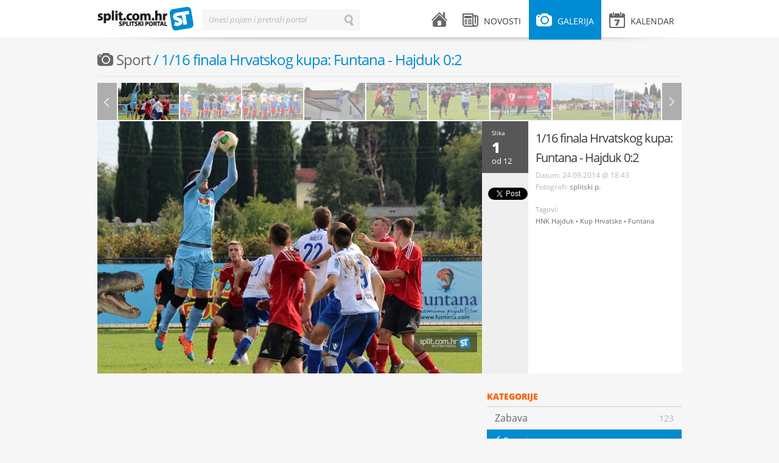

--- FILE ---
content_type: text/html; charset=UTF-8
request_url: https://www.split.com.hr/galerija/sport/1-16-finala-hrvatskog-kupa-funtana-hajduk-0-2/2
body_size: 3615
content:
<!DOCTYPE html>
<!--[if lt IE 7]>      <html class="no-js lt-ie9 lt-ie8 lt-ie7"> <![endif]-->
<!--[if IE 7]>         <html class="no-js lt-ie9 lt-ie8"> <![endif]-->
<!--[if IE 8]>         <html class="no-js lt-ie9"> <![endif]-->
<!--[if gt IE 8]><!--> <html class="no-js"> <!--<![endif]-->
<head>
    <meta charset="utf-8">
    <script type="text/javascript">
        (function() {
            var config = {
                kitId: 'uxs8xxx',
                scriptTimeout: 3000
            };
            var h=document.getElementsByTagName("html")[0];h.className+=" wf-loading";var t=setTimeout(function(){h.className=h.className.replace(/(\s|^)wf-loading(\s|$)/g," ");h.className+=" wf-inactive"},config.scriptTimeout);var tk=document.createElement("script"),d=false;tk.src='//use.typekit.net/'+config.kitId+'.js';tk.type="text/javascript";tk.async="true";tk.onload=tk.onreadystatechange=function(){var a=this.readyState;if(d||a&&a!="complete"&&a!="loaded")return;d=true;clearTimeout(t);try{Typekit.load(config)}catch(b){}};var s=document.getElementsByTagName("script")[0];s.parentNode.insertBefore(tk,s)
        })();
    </script>
    <script src="/js/vendor/modernizr-2.6.1.min.js"></script>
    <title>1/16 finala Hrvatskog kupa: Funtana - Hajduk 0:2 | splitski.portal</title>
    <link rel="stylesheet" href="/theme/splitskiportal/design/style.css" type="text/css" media="all">
    <link rel="stylesheet" href="/theme/splitskiportal/design/mobile.css" type="text/css" media="all">
    <meta name="description" content="1/16 finala Hrvatskog kupa: Funtana - Hajduk 0:2">
    <meta name="keywords" content="splitski, portal, grad, split">
    <meta name="title" content="1/16 finala Hrvatskog kupa: Funtana - Hajduk 0:2 - splitski.portal">
    <meta property="og:title" content="1/16 finala Hrvatskog kupa: Funtana - Hajduk 0:2 - splitski.portal">
    <meta property="og:type" content="article">
    <meta property="og:description" content="1/16 finala Hrvatskog kupa: Funtana - Hajduk 0:2">
    <meta property="og:url" content="http://split.com.hr/galerija/sport/1-16-finala-hrvatskog-kupa-funtana-hajduk-0-2/2">
    <meta property="og:site_name" content="splitski.portal">
    <meta property="og:image" content="https://www.split.com.hr/images/upload/03/fun_haj_24914_1.jpeg"/>
    <meta name="robots" content="index, follow" >
    <meta name="apple-mobile-web-app-capable" content="yes" />
    <meta name="apple-mobile-web-app-status-bar-style" content="black" />
    <link rel="apple-touch-icon" href="/apple-touch-icon.png"/>
    <link rel="shortcut icon" href="/favicon.ico" />
    <meta http-equiv="X-UA-Compatible" content="IE=edge,chrome=1">
    <meta name="viewport" content="width=device-width, initial-scale=1.0">
    <meta property="og:description" content="1/16 finala Hrvatskog kupa: Funtana - Hajduk 0:2">
    
<script type="text/javascript">

  var _gaq = _gaq || [];
  _gaq.push(['_setAccount', 'UA-604488-1']);
  _gaq.push(['_setDomainName', 'split.com.hr']);
  _gaq.push(['_trackPageview']);

  (function() {
    var ga = document.createElement('script'); ga.type = 'text/javascript'; ga.async = true;
    ga.src = ('https:' == document.location.protocol ? 'https://ssl' : 'http://www') + '.google-analytics.com/ga.js';
    var s = document.getElementsByTagName('script')[0]; s.parentNode.insertBefore(ga, s);
  })();

</script>

    <!-- Generated by Revive Adserver v3.2.1 -->
    <script type='text/javascript' src='https://ads.split.com.hr/www/delivery/spcjs.php?id=1'></script>
    
</head>
<body>
        <div id="fb-root"></div>
    <script>
        (function(d, s, id) {
            var js, fjs = d.getElementsByTagName(s)[0];
            if (d.getElementById(id)) return;
            js = d.createElement(s); js.id = id;
            js.src = "//connect.facebook.net/en_US/all.js#xfbml=1&appId=240838539389985";
            fjs.parentNode.insertBefore(js, fjs);
        }(document, 'script', 'facebook-jssdk'));</script>
        <div id="header">
    <div class="wrapper clearfix">
        <div id="logo">
    <a href="/">splitski.portal</a>
</div>        <div id="main-menu">
    <ul class="clearfix">
        <li class="menu-home ">
            <a href="/">
                <i class="icon icon-home"></i> <span class="menu-title">Naslovnica</span>
            </a>
        </li>
        <li class="menu-news submenu ">
            <a href="/novosti" class="parent-link"><i class="icon icon-news"></i> <span class="menu-title">Novosti</span></a>
            <div class="sub">
                                    <ul>
                                    <li>
                <a href="/novosti/vijesti">
                    <span class="menu-title">Vijesti</span>
                    <span class="arrow">&larr;</span>
                    <span class="item-number">1680</span>
                </a>
            </li>
                                <li>
                <a href="/novosti/zabava">
                    <span class="menu-title">Zabava</span>
                    <span class="arrow">&larr;</span>
                    <span class="item-number">2550</span>
                </a>
            </li>
                                <li>
                <a href="/novosti/kultura">
                    <span class="menu-title">Kultura</span>
                    <span class="arrow">&larr;</span>
                    <span class="item-number">2762</span>
                </a>
            </li>
                                <li>
                <a href="/novosti/sport">
                    <span class="menu-title">Sport</span>
                    <span class="arrow">&larr;</span>
                    <span class="item-number">1103</span>
                </a>
            </li>
                                <li>
                <a href="/novosti/komentari">
                    <span class="menu-title">Komentari</span>
                    <span class="arrow">&larr;</span>
                    <span class="item-number">64</span>
                </a>
            </li>
                                <li>
                <a href="/novosti/gastro-kantun">
                    <span class="menu-title">GaSTro kantun</span>
                    <span class="arrow">&larr;</span>
                    <span class="item-number">110</span>
                </a>
            </li>
            </ul>                                <span class="arrow-top">&raquo;</span>
            </div>
        </li>
        <li class="menu-gallery submenu active">
            <a href="/galerija" class="parent-link"><i class="icon icon-gallery"></i> <span class="menu-title">Galerija</span></a>
            <div class="sub">
                                    <ul>
                                <li >
                <a href="/galerija/zabava">
                    <span class="menu-title">Zabava</span> 
                    <span class="arrow">&larr;</span> 
                    <span class="item-number">123</span>
                </a>
        </li>
                            <li class="active">
                <a href="/galerija/sport">
                    <span class="menu-title">Sport</span> 
                    <span class="arrow">&larr;</span> 
                    <span class="item-number">151</span>
                </a>
        </li>
                            <li >
                <a href="/galerija/split">
                    <span class="menu-title">Split</span> 
                    <span class="arrow">&larr;</span> 
                    <span class="item-number">51</span>
                </a>
        </li>
                            <li >
                <a href="/galerija/novosti">
                    <span class="menu-title">Novosti</span> 
                    <span class="arrow">&larr;</span> 
                    <span class="item-number">76</span>
                </a>
        </li>
                            <li >
                <a href="/galerija/kultura">
                    <span class="menu-title">Kultura</span> 
                    <span class="arrow">&larr;</span> 
                    <span class="item-number">39</span>
                </a>
        </li>
            </ul>                                <span class="arrow-top">&raquo;</span>
            </div>
        </li>
        <li class="menu-events submenu mobile-hide ">
            <a href="/kalendar" class="parent-link"><i class="icon icon-events"></i> <span class="menu-title">Kalendar</span> </a>
                    </li>
        <li class="menu-events desktop-hide"><a href="/kalendar"><i class="icon icon-events"></i> <span class="menu-title">Kalendar</span> </a></li>
        <li class="menu-search desktop-hide"><a href="#"><i class="icon icon-search"></i> <span class="menu-title">Pretraži splitski portal</span></a></li>
    </ul>
</div>        <div id="search-form" class="inline-label">
    <form action="/pretrazi" method="get">
        <label for="search-input">Unesi pojam i pretraži portal</label>
        <input type="text" id="search-input" name="term" value="" class="input inactive">
        <input type="submit" id="search-button" id="search-button" name="search-button" value="Traži" class="search-button">
        <input type="button" id="erase-button" name="erase-button" value="Briši" class="erase-button">
    </form>
</div>        <div class="shadow"></div>
    </div>
</div>

<div id="banner-top">
    <div class="wrapper">
<!-- Revive Adserver Asynchronous JS Tag - Generated with Revive Adserver v5.3.1 -->
<ins data-revive-zoneid="2" data-revive-target="_blank" data-revive-id="abd5901ad371d3a87483e565c14e73d1"></ins>
<script async src="//ads.split.com.hr/www/delivery/asyncjs.php"></script>



    </div>
</div>    <div id="container">
        <div class="wrapper clearfix">
            
    <div class="fullwidth-title mobile-hide">
    <h1 class="gray"><i class="icon icon-gallery"></i> <a class="gallery-category" href="/galerija/sport">Sport</a> / 1/16 finala Hrvatskog kupa: Funtana - Hajduk 0:2</h1>        <span class="orange"><a href="#" class="add-event mobile-hide">Pošalji galeriju/e</a></span></h1>
</div>
    <div class="content fullwidth clearfix">

            
            <div class="gallery-playlist clearfix mobile-hide">
                <div class="prev prev-horizontal"></div>
                <div class="next next-horizontal"></div>
            </div>

            <div class="gallery-details with-playlist clearfix">

                <div class="image-large" data-width="632" data-height="414">
                                            <!-- removed </a> tag didn't match anything -->
                        <a rel="/images/upload/03/fun_haj_24914_1.jpeg" href="/media/cache/gallery/images/upload/03/fun_haj_24914_1.jpeg"> <img src="/media/cache/100x61/images/upload/03/fun_haj_24914_1.jpeg" alt=""> </a>
                                            <!-- removed </a> tag didn't match anything -->
                        <a rel="/images/upload/1d/fun_haj_24914_2.jpeg" href="/media/cache/gallery/images/upload/1d/fun_haj_24914_2.jpeg"> <img src="/media/cache/100x61/images/upload/1d/fun_haj_24914_2.jpeg" alt=""> </a>
                                            <!-- removed </a> tag didn't match anything -->
                        <a rel="/images/upload/8a/fun_haj_24914_3.jpeg" href="/media/cache/gallery/images/upload/8a/fun_haj_24914_3.jpeg"> <img src="/media/cache/100x61/images/upload/8a/fun_haj_24914_3.jpeg" alt=""> </a>
                                            <!-- removed </a> tag didn't match anything -->
                        <a rel="/images/upload/2e/fun_haj_24914_4.jpeg" href="/media/cache/gallery/images/upload/2e/fun_haj_24914_4.jpeg"> <img src="/media/cache/100x61/images/upload/2e/fun_haj_24914_4.jpeg" alt=""> </a>
                                            <!-- removed </a> tag didn't match anything -->
                        <a rel="/images/upload/9c/fun_haj_24914_5.jpeg" href="/media/cache/gallery/images/upload/9c/fun_haj_24914_5.jpeg"> <img src="/media/cache/100x61/images/upload/9c/fun_haj_24914_5.jpeg" alt=""> </a>
                                            <!-- removed </a> tag didn't match anything -->
                        <a rel="/images/upload/20/fun_haj_24914_6.jpeg" href="/media/cache/gallery/images/upload/20/fun_haj_24914_6.jpeg"> <img src="/media/cache/100x61/images/upload/20/fun_haj_24914_6.jpeg" alt=""> </a>
                                            <!-- removed </a> tag didn't match anything -->
                        <a rel="/images/upload/27/fun_haj_24914_7.jpeg" href="/media/cache/gallery/images/upload/27/fun_haj_24914_7.jpeg"> <img src="/media/cache/100x61/images/upload/27/fun_haj_24914_7.jpeg" alt=""> </a>
                                            <!-- removed </a> tag didn't match anything -->
                        <a rel="/images/upload/11/fun_haj_24914_8.jpeg" href="/media/cache/gallery/images/upload/11/fun_haj_24914_8.jpeg"> <img src="/media/cache/100x61/images/upload/11/fun_haj_24914_8.jpeg" alt=""> </a>
                                            <!-- removed </a> tag didn't match anything -->
                        <a rel="/images/upload/80/fun_haj_24914_9.jpeg" href="/media/cache/gallery/images/upload/80/fun_haj_24914_9.jpeg"> <img src="/media/cache/100x61/images/upload/80/fun_haj_24914_9.jpeg" alt=""> </a>
                                            <!-- removed </a> tag didn't match anything -->
                        <a rel="/images/upload/09/fun_haj_24914_10.jpeg" href="/media/cache/gallery/images/upload/09/fun_haj_24914_10.jpeg"> <img src="/media/cache/100x61/images/upload/09/fun_haj_24914_10.jpeg" alt=""> </a>
                                            <!-- removed </a> tag didn't match anything -->
                        <a rel="/images/upload/6c/fun_haj_24914_11.jpeg" href="/media/cache/gallery/images/upload/6c/fun_haj_24914_11.jpeg"> <img src="/media/cache/100x61/images/upload/6c/fun_haj_24914_11.jpeg" alt=""> </a>
                                            <!-- removed </a> tag didn't match anything -->
                        <a rel="/images/upload/76/fun_haj_24914_12.jpeg" href="/media/cache/gallery/images/upload/76/fun_haj_24914_12.jpeg"> <img src="/media/cache/100x61/images/upload/76/fun_haj_24914_12.jpeg" alt=""> </a>
                                    </div>

                <div class="share-column mobile-hide">

                    <div class="out-of">
                        <span class="small">Slika</span> <span class="current-image-no">0</span> <span class="medium">od 12</span>
                    </div>

                                        
                    <div class="share-me">
                        
                        <div class="like-button">
                            <div class="fb-like" data-href="https://www.split.com.hr/galerija/sport/1-16-finala-hrvatskog-kupa-funtana-hajduk-0-2/2" data-send="false" data-layout="box_count" data-width="450" data-show-faces="true"></div>
                        </div>
                        <div class="tweet-button">
                            <a href="https://twitter.com/share" class="twitter-share-button" data-count="vertical" data-url="https://www.split.com.hr/galerija/sport/1-16-finala-hrvatskog-kupa-funtana-hajduk-0-2/2">Tweet</a>
                        </div>
                        <script>!function(d,s,id){var js,fjs=d.getElementsByTagName(s)[0],p=/^http:/.test(d.location)?'http':'https';if(!d.getElementById(id)){js=d.createElement(s);js.id=id;js.src='https://platform.twitter.com/widgets.js';fjs.parentNode.insertBefore(js,fjs);}}(document, 'script', 'twitter-wjs');</script>

                        
                    </div>

                </div>
                <div class="post clearfix">
                    <h1><a href="single-gallery.html">1/16 finala Hrvatskog kupa: Funtana - Hajduk 0:2</a></h1>
                    <div class="post-meta clearfix">
                            <span class="no-wrap">
                                Datum: <span class="date">24.09.2014 @ 18:43</span><br>

                                                                
                                Fotografi:
        <a href="/autor/splitski-portal">splitski p.</a>
                                                                </span>
                    </div>
                    <div class="post-excerpt clearfix">
                        <p></p>
                    </div>

                        <div class="post-tags clearfix">
        <div class="tags">
            <span class="h3">Tagovi:</span>
                        <a href="/tag/hnk-hajduk" class="tag">HNK Hajduk</a>
            <span class="divider">•</span>                        <a href="/tag/kup-hrvatske" class="tag">Kup Hrvatske</a>
            <span class="divider">•</span>                        <a href="/tag/funtana" class="tag">Funtana</a>
                                </div>
    </div>

                </div>

            </div>

    </div>

    <div class="content clearfix mobile-hide">

            <div class="facebook-comments mobile-hide">
    <div class="fb-comments" data-href="https://www.split.com.hr/galerija/sport/1-16-finala-hrvatskog-kupa-funtana-hajduk-0-2/2" data-num-posts="10"></div>
</div>
                    
            <div class="photogallery table clearfix mobile-hide">

                
            </div>

            
            <div class="photogallery table clearfix mobile-hide">

                
            </div>

    </div>

    <div class="sidebar clearfix">
        <div class="widget category-menu clearfix mobile-hide">
            <div class="widget-title">Kategorije</div>    
                    <ul>
                                <li >
                <a href="/galerija/zabava">
                    <span class="menu-title">Zabava</span> 
                    <span class="arrow">&larr;</span> 
                    <span class="item-number">123</span>
                </a>
        </li>
                            <li class="active">
                <a href="/galerija/sport">
                    <span class="menu-title">Sport</span> 
                    <span class="arrow">&larr;</span> 
                    <span class="item-number">151</span>
                </a>
        </li>
                            <li >
                <a href="/galerija/split">
                    <span class="menu-title">Split</span> 
                    <span class="arrow">&larr;</span> 
                    <span class="item-number">51</span>
                </a>
        </li>
                            <li >
                <a href="/galerija/novosti">
                    <span class="menu-title">Novosti</span> 
                    <span class="arrow">&larr;</span> 
                    <span class="item-number">76</span>
                </a>
        </li>
                            <li >
                <a href="/galerija/kultura">
                    <span class="menu-title">Kultura</span> 
                    <span class="arrow">&larr;</span> 
                    <span class="item-number">39</span>
                </a>
        </li>
            </ul>                    </div>

<div class="widget banner clearfix">
    <ul>
        <script type='text/javascript'><!--// <![CDATA[
            /* [id5] 300x600_sidebar */
            OA_show(5);
            // ]]> --></script><noscript><a target='_blank' href='http://slicestic.com/ad/www/delivery/ck.php?n=e2b64c2'><img border='0' alt='' src='http://slicestic.com/ad/www/delivery/avw.php?zoneid=5&amp;n=e2b64c2' /></a></noscript>
    </ul>
</div>
<div class="widget banner clearfix">
    <ul>
        <script type='text/javascript'><!--// <![CDATA[
            /* [id3] 300x250_sidebar */
            OA_show(3);
            // ]]> --></script><noscript><a target='_blank' href='http://slicestic.com/ad/www/delivery/ck.php?n=6c254cb'><img border='0' alt='' src='http://slicestic.com/ad/www/delivery/avw.php?zoneid=3&amp;n=6c254cb' /></a></noscript>
    </ul>
</div>


    </div>

        </div>
    </div>
    <div id="footer">
    <div class="wrapper clearfix">
        <div class="copyright">
    Sva prava pridržana &copy; 2003-2013 - <a href="http://split.com.hr">Udruga za promociju kulture mladih "splitski.portal"</a> - <a href="http://split.com.hr/p/o-portalu">O portalu</a> - <a href="http://split.com.hr/p/impressum">Impressum</a> - <a href="http://split.com.hr/p/uvjeti-koristenja">Uvjeti korištenja</a> - <a href="http://split.com.hr/p/marketing">Marketing</a><br>
</div>        <div class="design-by">
    <a href="http://locastic.com" title="Za dizajn i izradu zaslužan lokastični studio">100% Locastic</a>
</div>    </div>
</div>

            <script type="text/javascript" src="/theme/splitskiportal/js/jquery-1.7.2.min.js"></script>
    <script type="text/javascript" src="/theme/splitskiportal/js/jquery-ui-1.8.21.custom.min.js"></script>
    <script type="text/javascript" src="/theme/splitskiportal/js/jquery.fancybox.pack.js"></script>
    <script type="text/javascript" src="/theme/splitskiportal/js/jquery.qtip.min.js"></script>
    <script type="text/javascript" src="/theme/splitskiportal/js/fotorama.js"></script>
    <script type="text/javascript" src="/theme/splitskiportal/js/jquery.infieldlabel.min.js"></script>
    <script type="text/javascript" src="http://platform.twitter.com/widgets.js"></script>
    <script type="text/javascript" src="/theme/splitskiportal/js/onload.js"></script>
    <script type="text/javascript" src="//use.typekit.net/uxs8xxx.js"></script>
    <script type="text/javascript">try{Typekit.load();}catch(e){}</script>


    <script type="text/javascript">
        $(document).ready(function(){
            if(window.location.hash.substring(1) > 0)
                $('.current-image-no').html(window.location.hash.substring(1));
            else
                $('.current-image-no').html('1')
        });

        $(window).on('hashchange', function() {
            if(window.location.hash.substring(1) > 0)
                $('.current-image-no').html(window.location.hash.substring(1));
        });
    </script>
</body>
</html>

--- FILE ---
content_type: application/javascript
request_url: https://www.split.com.hr/theme/splitskiportal/js/onload.js
body_size: 1639
content:
$(document).ready(function () {
    
    $('.slider .slider-menu-item a.slider-1').click(
        function () {
            $('.slider-items .slider-1').show("slide", { direction: "down" }, 300);
            $('.slider-items .slider-2').hide();
            $('.slider-items .slider-3').hide();
            $(this).parent().parent().children().removeClass('active');
            $(this).parent().addClass('active');

        }
    );
	
    $('.slider .slider-menu-item a.slider-2').click(
        function () {
           $('.slider-items .slider-2').show("slide", { direction: "down" }, 300);
           $('.slider-items .slider-1').hide();
           $('.slider-items .slider-3').hide();
           $(this).parent().parent().children().removeClass('active');
           $(this).parent().addClass('active');
        }
    );
	
    $('.slider .slider-menu-item a.slider-3').click(
        function () {
           $('.slider-items .slider-3').show("slide", { direction: "down" }, 300);
           $('.slider-items .slider-2').hide();
           $('.slider-items .slider-1').hide();
           $(this).parent().parent().children().removeClass('active');
           $(this).parent().addClass('active');
        }
    );

    $('.tab-menu li a[href="#tab-events-1"]').click(
        function () {
           $('.tab-events-1').show("slide", { direction: "up" }, 300);
           $('.tab-events-2').hide();
           $('.tab-events-3').hide();
           $(this).parent().parent().children().removeClass('active');
           $(this).parent().addClass('active');
		   
        }
    );
	
    $('.tab-menu li a[href="#tab-events-2"]').click(
        function () {
            $('.tab-events-2').show("slide", { direction: "up" }, 300);
            $('.tab-events-1').hide();
            $('.tab-events-3').hide();
            $(this).parent().parent().children().removeClass('active');
            $(this).parent().addClass('active');
        }
    );
	
    $('.tab-menu li a[href="#tab-events-3"]').click(
        function () {
            $('.tab-events-3').show("slide", { direction: "up" }, 300);
            $('.tab-events-2').hide();
            $('.tab-events-1').hide();
            $(this).parent().parent().children().removeClass('active');
            $(this).parent().addClass('active');
        }
    );
	
    $('.tab-menu li a[href="#tab-gallery-1"]').click(
        function () {
            $('.tab-gallery-1').show("slide", { direction: "up" }, 300);
            $('.tab-gallery-2').hide();
            $(this).parent().parent().children().removeClass('active');
            $(this).parent().addClass('active');
        }
    );
	
    $('.tab-menu li a[href="#tab-gallery-2"]').click(
        function () {
            $('.tab-gallery-2').show("slide", { direction: "up" }, 300);
            $('.tab-gallery-1').hide();
            $(this).parent().parent().children().removeClass('active');
            $(this).parent().addClass('active');
        }
    );

    $('.call a.view-gallery').click(
        function () {
            $('div.calendar').removeClass('list').addClass('table');
            $('div.content').addClass('fullwidth');
            $('div.sidebar').addClass('hide');
            $('div.google-map').addClass('hide');
            $('span.divider').text(' - ');
            $('a.view-gallery').addClass('active');
            $('a.view-list').removeClass('active');
            $('a.view-map').removeClass('active');
        }
    );
    $('.call a.view-list').click(
        function () {
           $('div.calendar').removeClass('table').addClass('list');
		   $('div.content').removeClass('fullwidth');
		   $('div.sidebar').removeClass('hide');
		   $('div.google-map').addClass('hide');
		   $('span.divider').text('h');
		   $('a.view-list').addClass('active');
		   $('a.view-gallery').removeClass('active');
		   $('a.view-map').removeClass('active');
        }
    );
	$('.call a.view-map').click(
        function () {
           $('div.calendar').removeClass('list').addClass('table');
           $('div.content').addClass('fullwidth');
           $('div.sidebar').addClass('hide');
           $('div.google-map').removeClass('hide');
		   $('a.view-map').addClass('active');
		   $('a.view-list').removeClass('active');
		   $('a.view-galery').removeClass('active');
        }
    );
	
    $('.gall a.view-gallery').click(
        function () {
           $('div.photogallery').removeClass('list').addClass('table');
		   $('a.view-gallery').addClass('active');
		   $('a.view-list').removeClass('active');
        }
    );
    $('.gall a.view-list').click(
        function () {
           $('div.photogallery').removeClass('table').addClass('list');
		   $('a.view-list').addClass('active');
		   $('a.view-gallery').removeClass('active');
        }
    );
	
 
	$(".icon-close").click( function (e) {
		e.stopPropagation();
		$(this).parent().hide();
	});
	
	$('.event').each(function()
	{
		$(this).qtip(
		{
			content: $(this).clone(this),
			position: {
				at: 'top center', // Position the tooltip above the link
				my: 'bottom center',
				viewport: $(window), // Keep the tooltip on-screen at all times
				effect: false // Disable positioning animation
			},
			show: {
				event: 'click',
				solo: true // Only show one tooltip at a time
			},
			hide: false,
			style: {
				classes: 'ui-tooltip-wiki ui-tooltip-light ui-tooltip-shadow'
			}
		})
	})
 
	// Make sure it doesn't follow the link when we click it
	.click(function(event) { event.preventDefault(); });

	$(".popup-gallery").fancybox({
		maxWidth	: 960,
		maxHeight	: 414,
		fitToView	: true,
		width		: '100%',
		height		: '100%',
		padding		: 0,
		margin		: 10,
		fixed		: true,
		scrolling	: 'no',
		arrows		: false,
		closeBtn	: true,
		nextClick	: false,
		mouseWheel	: false,
		autoSize	: false,
		closeClick	: false,
		openEffect	: 'elastic',
		closeEffect	: 'elastic'
	});
	
});

function IsNumeric(n) {
  return !isNaN(parseFloat(n)) && isFinite(n);
}

$(function() {
	$('.with-playlist .image-large').fotorama({
		nav: 'thumbs',
		navPosition: 'bottom',
		thumbSize: 61,
		thumbMargin: 2,
		thumbBorderWidth: 0,
		thumbsCentered: false,
		hideNavIfFullscreen: true,
		arrows: true,
		caption: 'overlay',
		fullscreenIcon: true,
		shadows: false,
		hash: true,
		margin: 0,
		minPadding: 0,
		arrowPrev: '<span class="prev prev-horizontal">Prethodna</span>',
		arrowNext: '<span class="next next-horizontal">Sljedeća</span>',
		cssTransitions: false,
                onShowImg: function(data) {
                    window.history.pushState(null, 'b', data.index + "#" + (parseInt(data.index) + 1));
                    $('.tweet-button').html("<a href=\"https://twitter.com/share\" class=\"twitter-share-button\" data-count=\"vertical\" data-url=\"" + window.location + "\">Tweet</a>");
                    $('.like-button').html("<div class=\"fb-like\" data-href=\"" + window.location + "\" data-send=\"false\" data-layout=\"box_count\" data-width=\"450\" data-show-faces=\"true\"></div>");
                    $.getScript('http://platform.twitter.com/widgets.js');
                    if (typeof(FB) != 'undefined' && FB != null ) {                        
                        $('.facebook-comments').html("<div class=\"fb-comments\" data-href=\"" + window.location + "\" data-num-posts=\"10\"></div>");
                        FB.XFBML.parse();
                    }
                }
	});
        
	
    $('.popup .image-large').fotorama({
		nav: 'none',
		thumbSize: 61,
		thumbMargin: 2,
		thumbBorderWidth: 0,
		thumbsCentered: false,
		hideNavIfFullscreen: true,
		arrows: true,
		caption: 'overlay',
		fullscreenIcon: true,
		shadows: false,
		hash: true,
		margin: 0,
		minPadding: 0,
		arrowPrev: '<span class="prev prev-horizontal">Prethodna</span>',
		arrowNext: '<span class="next next-horizontal">Sljedeća</span>',
		cssTransitions: false
	});
        
    $(function(){
        $(".inline-label label").inFieldLabels();
    });

    $('.erase-button').hide();
	
    $('#search-input').click(
        function () {
           $('.erase-button').show();
        }
    );
        
    $('#search-input').blur(
        function () {
           $('.erase-button').hide();
        }
    );
	
    $('.erase-button').click(
        function () {
           $('#search-input').val('');
        }
    );
        
    $('.menu-search').click(
        function () {
           $('div#search-form').toggleClass('show');
           $('.menu-search').addClass('open');
        }
    );
        
    $('.tab-events-2').hide();
    $('.tab-events-3').hide();
    $('.tab-gallery-2').hide();

});


$(function() {
	$( "#calendar" ).datepicker({
		numberOfMonths: 3,
		showButtonPanel: true
	});
});


$(document).ready(function(){
    $('.gallery-playlist .prev').on('click', function(){
        $('.fotorama__arr_prev .prev').trigger('click');
    });
    
    $('.gallery-playlist .next').on('click', function(){
        $('.fotorama__arr_next .next').trigger('click');
    });
});